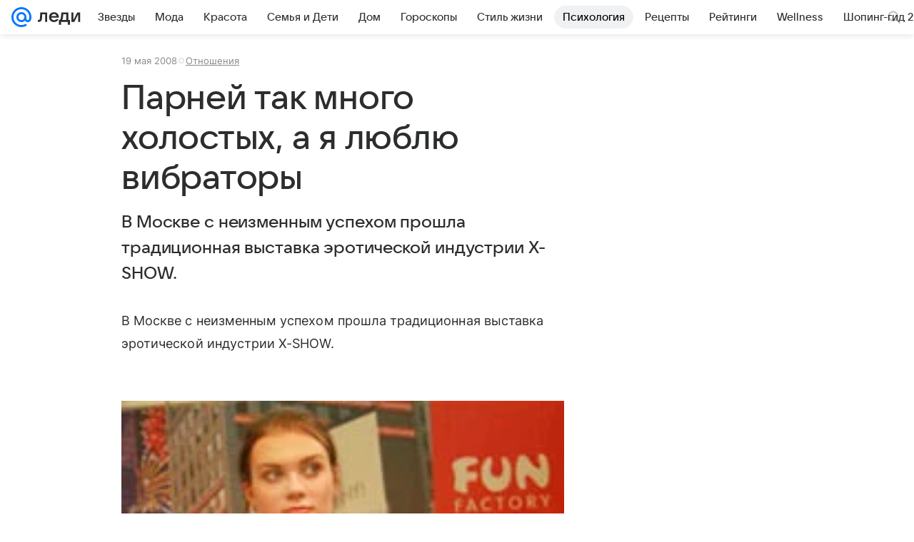

--- FILE ---
content_type: text/plain; charset=utf-8
request_url: https://media-stat.mail.ru/metrics/1.0/
body_size: 660
content:
eyJhbGciOiJkaXIiLCJjdHkiOiJKV1QiLCJlbmMiOiJBMjU2R0NNIiwidHlwIjoiSldUIn0..ij3rL5sRgyBeHT-O.[base64].rEYXdWOUpYTgacczZdYk7w